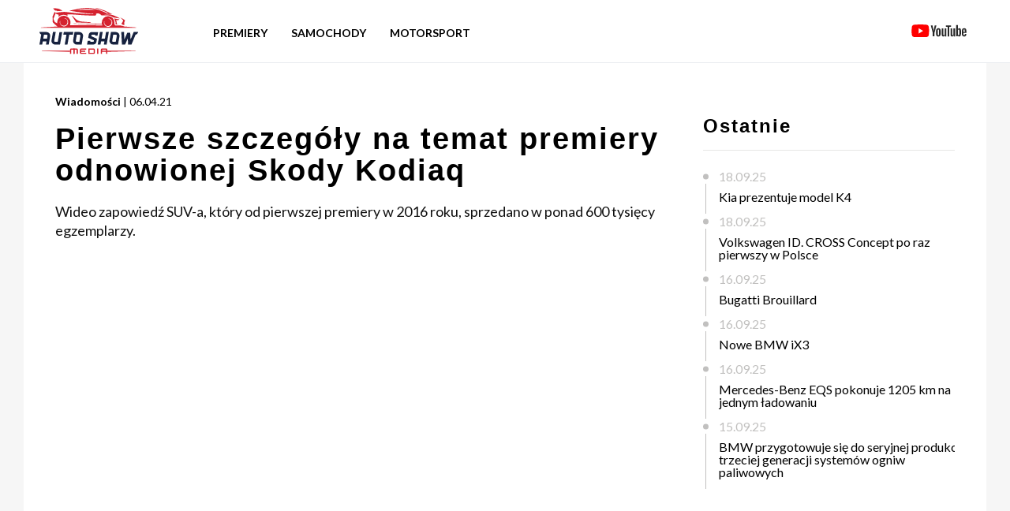

--- FILE ---
content_type: text/html; charset=UTF-8
request_url: https://autoshowmedia.pl/news/pierwsze-szczegoly-na-temat-premiery-odnowionej-skody-kodiaq
body_size: 4175
content:
<html lang="pl">
<head>
    <meta charset="UTF-8">
    <meta name="viewport" content="width=device-width, user-scalable=no, initial-scale=1.0, maximum-scale=1.0, minimum-scale=1.0">
    <meta http-equiv="X-UA-Compatible" content="ie=edge">
    <title>Pierwsze szczegóły na temat premiery odnowionej Skody Kodiaq</title>
    <meta name="description" content=""/>
    <link rel="apple-touch-icon" sizes="180x180" href="https://autoshowmedia.pl/apple-touch-icon.png">
    <link rel="icon" type="image/png" sizes="32x32" href="https://autoshowmedia.pl/favicon-32x32.png">
    <link rel="icon" type="image/png" sizes="16x16" href="https://autoshowmedia.pl/favicon-16x16.png">
    <link rel="alternate" type="application/rss+xml" title="RSS" href="https://autoshowmedia.pl/feed_rss.xml" />
    <link href="https://autoshowmedia.pl/css/common/base.css?version=1040" rel="stylesheet">
    <link href="https://autoshowmedia.pl/css/common/typography.css?version=1040" rel="stylesheet">
    <link href="https://autoshowmedia.pl/css/common/thumb.css?version=1040" rel="stylesheet">
    <link href="https://autoshowmedia.pl/css/common/nav.css?version=1040" rel="stylesheet">
    <link href="https://autoshowmedia.pl/css/common/footer.css?version=1040" rel="stylesheet">
    <link href="https://autoshowmedia.pl/css/common/bottom-events.css?version=1040" rel="stylesheet">
    <link href="https://autoshowmedia.pl/css/common/events.css?version=1040" rel="stylesheet">
    <link href="https://autoshowmedia.pl/css/index/banner.css?version=1040" rel="stylesheet">
    <link href="https://autoshowmedia.pl/css/index/newest.css?version=1040" rel="stylesheet">
    <link href="https://autoshowmedia.pl/css/index/others.css?version=1040" rel="stylesheet">
    <link href="https://autoshowmedia.pl/css/index/double-articles.css?version=1040" rel="stylesheet">
    <link href="https://autoshowmedia.pl/css/article/article-container.css?version=1040" rel="stylesheet">
    <link href="https://autoshowmedia.pl/css/article/aside.css?version=1040" rel="stylesheet">
    <link href="https://autoshowmedia.pl/css/article/content.css?version=1040" rel="stylesheet">
    <link href="https://autoshowmedia.pl/css/baguetteBox.min.css?version=1040" rel="stylesheet">
    <link href="https://fonts.googleapis.com/css2?family=Lato:wght@100;300;400;700&display=swap" rel="stylesheet">
                <meta property="og:type"               content="article" />
        <meta property="og:title"              content="Pierwsze szczegóły na temat premiery odnowionej Skody Kodiaq" />
        <meta property="og:description"        content="Wideo zapowiedź SUV-a, który od pierwszej premiery w 2016 roku, sprzedano w ponad 600 tysięcy egzemplarzy." />
        <meta property="og:image"              content="https://autoshowmedia.pl/uploads/1dngr9rq3sckg8sokc.jpg" />
        <meta property="og:image:type"         content="image/jpeg" />
        <meta property="og:image:width"        content="720" />
        <meta property="og:image:height"       content="405" />
        <meta property="og:video"              content="https://www.youtube.com/embed/0syvu8ergd8" />
        <meta property="og:locale"             content="pl_PL" />
        <meta property="og:url"                content="https://autoshowmedia.pl/news/pierwsze-szczegoly-na-temat-premiery-odnowionej-skody-kodiaq" />
        <meta property="fb:app_id"             content="415323246211339" />
        
        <!-- Global site tag (gtag.js) - Google Analytics -->
        <script async src="https://www.googletagmanager.com/gtag/js?id=G-MNVCVPMZD8"></script>
        <script>
            window.dataLayer = window.dataLayer || [];
            function gtag(){dataLayer.push(arguments);}
            gtag('js', new Date());
            gtag('config', 'G-MNVCVPMZD8');
        </script>
    
    
        <!-- Facebook Pixel Code -->
        <script>
            !function(f,b,e,v,n,t,s)
            {if(f.fbq)return;n=f.fbq=function(){n.callMethod?
                n.callMethod.apply(n,arguments):n.queue.push(arguments)};
                if(!f._fbq)f._fbq=n;n.push=n;n.loaded=!0;n.version='2.0';
                n.queue=[];t=b.createElement(e);t.async=!0;
                t.src=v;s=b.getElementsByTagName(e)[0];
                s.parentNode.insertBefore(t,s)}(window, document,'script',
                'https://connect.facebook.net/en_US/fbevents.js');
            fbq('init', '666002911436470');
            fbq('track', 'PageView');
        </script>
        <noscript><img height="1" width="1" style="display:none"
                       src="https://www.facebook.com/tr?id=666002911436470&ev=PageView&noscript=1"
            /></noscript>
        <!-- End Facebook Pixel Code -->
    
</head>
<body>
<nav class="nav">
    <div class="nav__container block">
        <a href="/">
            <img src="https://autoshowmedia.pl/assets/images/logo.svg" alt="Auto Show Media - Strona Główna - Logo" class="nav__logo"
            >
        </a>
        <div class="nav__news-container">

            <ul class="nav__list">
                <li>
                    <a href="https://autoshowmedia.pl/news/category/premiery" style="font-size: 14px;">Premiery</a>
                </li>
                <li class="nav__news">
                    <a href="#" style="font-size: 14px;">Samochody</a>
                    <div class="nav__news-dropdown">
                        <ul>
                        <li><a href="https://autoshowmedia.pl/news/category/news">Wiadomości</a></li>
                        <li><a href="https://autoshowmedia.pl/news/category/super-cars">Supersamochody</a></li>
                        <li><a href="https://autoshowmedia.pl/news/category/concept-cars">Samochody koncepcyjne</a></li>
                        <li><a href="https://autoshowmedia.pl/news/category/tuning">Tuning</a></li>
                        <li><a href="https://autoshowmedia.pl/news/category/elektryczne">Elektryczne</a></li>
                            </ul>
                    </div>
                </li>
                <li>
                    <a href="https://autoshowmedia.pl/news/category/motorsport" style="font-size: 14px;">Motorsport</a>
                </li>
            </ul>
        </div>

        <ul class="nav__list nav__list--right">
            <li>
                <a href="https://youtube.com/@autoshowmedia" target="_blank"><img src="https://autoshowmedia.pl/assets/images/youtube.svg" alt="Kanał YouTube Auto Show Media" class="nav__yt"></a>
            </li>
        </ul>
        <label class="nav__hamburger" id="hamburger">
            <span class="nav__hamburger-line nav__hamburger-line--1"></span>
            <span class="nav__hamburger-line nav__hamburger-line--2"></span>
            <span class="nav__hamburger-line nav__hamburger-line--3"></span>
            <span class="nav__hamburger-line nav__hamburger-line--4"></span>
            <span class="nav__hamburger-line nav__hamburger-line--5"></span>
        </label>
        <div class="nav__mobile" id="nav-mobile">
            <div class="nav__mobile-content">
                <ul class="nav__mobile-list">
                    <li>
                        <a href="https://autoshowmedia.pl/news/category/premiery">Premiery</a>
                    </li>
                    <li>
                        <span id="button-news">Samochody</span>
                        <div class="nav__mobile-news" id="nav-mobile-news">
                            <ul class="nav__mobile-news-list">
                                <li><a href="https://autoshowmedia.pl/news/category/news">Wiadomości</a></li>
                                <li><a href="https://autoshowmedia.pl/news/category/super-cars">Supersamochody</a></li>
                                <li><a href="https://autoshowmedia.pl/news/category/concept-cars">Samochody koncepcyjne</a></li>
                                <li><a href="https://autoshowmedia.pl/news/category/tuning">Tuning</a></li>
                                <li><a href="https://autoshowmedia.pl/news/category/elektryczne">Elektryczne</a></li>




                            </ul>
                        </div>
                    </li>
                    <li>
                        <a href="https://autoshowmedia.pl/news/category/motorsport">Motorsport</a>
                    </li>



                </ul>
            </div>
        </div>
    </div>
</nav><div class="article-container block">
    <main class="content">
        <header>
            <span class="newest__span-bold">Wiadomości</span>
            <span class="newest__span-light">| 06.04.21</span>
            <h1 class="heading-h2 content__header">Pierwsze szczegóły na temat premiery odnowionej Skody Kodiaq</h1>
        </header>
        <p class="paragraph">Wideo zapowiedź SUV-a, który od pierwszej premiery w 2016 roku, sprzedano w ponad 600 tysięcy egzemplarzy.</p>
                <div class="content__container">
            <iframe class="content__vid" width="550" height="275" src="https://www.youtube.com/embed/0syvu8ergd8" frameborder="0" allow="accelerometer; autoplay; encrypted-media; gyroscope; picture-in-picture" allowfullscreen></iframe>
        </div>
                    <span class="paragraph"><p>Na tydzień przed światową premierą SKODA AUTO opublikowała zwiastun, w kt&oacute;rym ujawniono pierwsze szczeg&oacute;ły odświeżonej SKODY KODIAQ. SUV, opcjonalnie dostępny z siedmioma siedzeniami, będzie miał przeprojektowany, jeszcze bardziej wyrazisty prz&oacute;d z bardziej wyprostowaną, a teraz sześciokątną kratką SKODY. Reflektory są cieńsze niż wcześniej i łączą się z oddzielnym modułem LED umieszczonym pod spodem, tworząc nowy czterooki wygląd. Tylne światła mają krystaliczne struktury i reprezentują bardziej smukłą wersję typowego kształtu SKODY.</p>

<p>&nbsp;</p>

<p>Oficjalna premiera zaktualizowanej SKODY KODIAQ w formacie cyfrowym odbędzie się 13 kwietnia.</p>

<p>&nbsp;</p>

<p>Premiera KODIAQ w 2016 roku zapoczątkowała udaną kampanię SUV-&oacute;w SKODY. Od tego czasu wyprodukowano ponad 600 000 egzemplarzy tego SUV-a, kt&oacute;ry jest obecnie dostępny na 60 rynkach na całym świecie.</p></span>

                


        <span class="paragraph"><br><br></span>
        <div class="content__container" >
    </main>

    <!-- ASIDE -->
    <aside class="aside">
    
    <div class="aside__overflow">
        <div class="aside__overflow-scroll">
            <h3 class="aside__heading-hr heading-h4 content__header">Ostatnie</h3>
            <ul class="aside__list">
                                <li class="aside__list-date">18.09.25</li>
                <li class="aside__list-title">
                    <a href="https://autoshowmedia.pl/news/kia-prezentuje-model-k4">Kia prezentuje model K4</a>
                </li>
                                <li class="aside__list-date">18.09.25</li>
                <li class="aside__list-title">
                    <a href="https://autoshowmedia.pl/news/volkswagen-id-cross-concept-po-raz-pierwszy-w-polsce">Volkswagen ID. CROSS Concept po raz pierwszy w Polsce</a>
                </li>
                                <li class="aside__list-date">16.09.25</li>
                <li class="aside__list-title">
                    <a href="https://autoshowmedia.pl/news/bugatti-brouillard">Bugatti Brouillard</a>
                </li>
                                <li class="aside__list-date">16.09.25</li>
                <li class="aside__list-title">
                    <a href="https://autoshowmedia.pl/news/nowe-bmw-ix3">Nowe BMW iX3</a>
                </li>
                                <li class="aside__list-date">16.09.25</li>
                <li class="aside__list-title">
                    <a href="https://autoshowmedia.pl/news/mercedes-benz-eqs-pokonuje-1205-km-na-jednym-ladowaniu">Mercedes-Benz EQS pokonuje 1205 km na jednym ładowaniu</a>
                </li>
                                <li class="aside__list-date">15.09.25</li>
                <li class="aside__list-title">
                    <a href="https://autoshowmedia.pl/news/bmw-przygotowuje-sie-do-seryjnej-produkcji-trzeciej-generacji-systemow-ogniw-paliwowych">BMW przygotowuje się do seryjnej produkcji trzeciej generacji systemów ogniw paliwowych</a>
                </li>
                            </ul>
        </div>
    </div>
</aside>

</div>


<article class="others block">
    <h2 class="heading-h2 heading-h2-full"></h2>

            <div class="others__row">
        
                <section class="thumb">
                    <a href="https://autoshowmedia.pl/news/range-rover-sport-svr-ultimate-edition"><img loading="lazy" src="https://autoshowmedia.pl/uploads/36uja74ojwkk80ks40_720.jpg" alt="Range Rover Sport SVR Ultimate Edition" class="thumb__image"></a>
            <header>
                <span class="newest__span-bold">Tuning</span>
                <span class="newest__span-light">| 24.08.21</span>
                <a href="https://autoshowmedia.pl/news/range-rover-sport-svr-ultimate-edition"> <h4 class="heading-h4">
                        Range Rover Sport SVR Ultimate Edition
                </h4></a>
            </header>
            <p class="paragraph">Special Vehicle Operations po raz pierwszy wypuściło na rynek specjalną edycję Range Rovera Sport SVR ze spektakularnymi nowymi opcjami lakierowania płatkami szkła.</p>
        </section>

                    
                <section class="thumb thumb--margin">
                    <a href="https://autoshowmedia.pl/news/alfa-romeo-12c-prototipo-przywracanie-historii-do-zycia"><img loading="lazy" src="https://autoshowmedia.pl/uploads/2ye0gxq02604o8g8k4_720.jpg" alt="Alfa Romeo 12C Prototipo. Przywracanie historii do życia" class="thumb__image"></a>
            <header>
                <span class="newest__span-bold">Tuning</span>
                <span class="newest__span-light">| 23.07.21</span>
                <a href="https://autoshowmedia.pl/news/alfa-romeo-12c-prototipo-przywracanie-historii-do-zycia"> <h4 class="heading-h4">
                        Alfa Romeo 12C Prototipo. Przywracanie historii do życia
                </h4></a>
            </header>
            <p class="paragraph">Mimo upływu 80 lat czas nie zdołał stłumić pięknego dźwięku silnika, modelu, który był jednym z najbardziej wpływowych samochodów w historii sportów motorowych.</p>
        </section>

                    
                <section class="thumb">
                    <a href="https://autoshowmedia.pl/news/premiera-w-pelni-elektrycznego-nowego-modelu-bmw-ix3"><img loading="lazy" src="https://autoshowmedia.pl/uploads/1lw29snkfzvowcwoow_720.jpg" alt="Premiera w pełni elektrycznego nowego modelu BMW iX3" class="thumb__image"></a>
            <header>
                <span class="newest__span-bold">Premiery</span>
                <span class="newest__span-light">| 14.07.20</span>
                <a href="https://autoshowmedia.pl/news/premiera-w-pelni-elektrycznego-nowego-modelu-bmw-ix3"> <h4 class="heading-h4">
                        Premiera w pełni elektrycznego nowego modelu BMW iX3
                </h4></a>
            </header>
            <p class="paragraph">Nowe BMW iX3 łączy w sobie radość z jazdy bez lokalnej emisji spalin z typowym sportowym charakterem BMW oraz komfortem i wszechstronną funkcjonalnością oraz przestrzenią popularnego modelu BMW X3.</p>
        </section>

            </div>
            

</article>




<footer class="footer">
    <div class="footer__container">
        <div class="footer__row">
            <div class="footer__col">
                <img src="https://autoshowmedia.pl/assets/images/logo.svg" alt="Auto Show Media - Strona Główna - Logo">
            </div>
            <div class="footer__col">
                <img src="https://autoshowmedia.pl/assets/images/unlimited.png" class="footer__unlimited-img" alt="Auto Show Media - Strona Główna - Logo">
            </div>
            <div class="footer__col footer__list-container">
                <ul class="footer__list">
                    <li>
                        <a href="https://autoshowmedia.pl/brands">Marki</a>
                    </li>
                    <li>
                        <a href="https://www.youtube.com/channel/UC7gCjCIpn5fhWqndo8Gfyww/featured" target="_blank">YouTube</a>
                    </li>
                    <li>
                        <a href="https://www.facebook.com/autoshowmedia/" target="_blank">Facebook</a>
                    </li>
                    <li>
                        <a href="https://autoshowmedia.pl/files/pp.pdf" target="_blank">Polityka Prywatności</a>
                    </li>
                </ul>
            </div>
        </div>
        <div class="footer__caption">
            <span>&copy; 2022 Auto Show Media Sp. z o. o. All rights reserved.</span>
        </div>
    </div>
</footer>

<script src="https://autoshowmedia.pl/javascript/nav.js"></script>
<script src="https://autoshowmedia.pl/javascript/baguetteBox.min.js" async></script>
<script>
    window.addEventListener('load', function() {
        baguetteBox.run('.gallery');
    });
</script>
</body>
</html>

--- FILE ---
content_type: text/css
request_url: https://autoshowmedia.pl/css/common/bottom-events.css?version=1040
body_size: -175
content:
.bottom-events {
    margin: 0 auto;
    background-color: white;
    padding: 40px;
}

.bottom-events__row {
    display: flex;
    flex-wrap: wrap;
}

@media screen and (max-width: 1000px) {
    .bottom-events {
        width: 100%;
        padding: 20px;
    }
}

@media screen and (max-width: 768px) {
    .bottom-events .thumb {
        min-width: 100%;
    }
}


--- FILE ---
content_type: text/css
request_url: https://autoshowmedia.pl/css/index/double-articles.css?version=1040
body_size: -171
content:
.double-articles {
    margin: 0 auto;
    background-color: white;
    padding: 40px;
}

.double-articles__row {
    margin-top: 50px;
    display: flex;
    flex-wrap: wrap;
}

@media screen and (max-width: 1000px) {
    .double-articles {
        width: 100%;
        padding: 20px;
    }
}

@media screen and (max-width: 768px) {
    .double-articles .thumb {
        min-width: 100%;
    }
}


--- FILE ---
content_type: application/x-javascript
request_url: https://autoshowmedia.pl/javascript/nav.js
body_size: -47
content:
(() => {
    const navButton = document.getElementById('hamburger')
    const subListButton = document.getElementById('button-news')
    let navCollapsed = true
    let subCollapsed = true

    navButton.addEventListener('click', () => {
        if (navCollapsed) {
            expandNav()
        } else {
            collapseNav()
        }
    })

    subListButton.addEventListener('click', () => {
        if (subCollapsed) {
            expandSub()
        } else {
            closeSub()
        }
    })

    function expandNav() {
        navCollapsed = false
        document.getElementById('nav-mobile').style = 'min-height: 145px;'
    }

    function collapseNav() {
        navCollapsed = true
        subCollapsed = true
        document.getElementById('nav-mobile').style = 'min-height: 0px;'
        document.getElementById('nav-mobile-news').style = 'height: 0'
    }

    function expandSub() {
        subCollapsed = false
        document.getElementById('nav-mobile').style = 'min-height: 380px;'
        document.getElementById('nav-mobile-news').style = 'height: unset'
    }

    function closeSub() {
        subCollapsed = true
        document.getElementById('nav-mobile').style = 'min-height: 145px;'
        document.getElementById('nav-mobile-news').style = 'height: 0'
    }
})()
